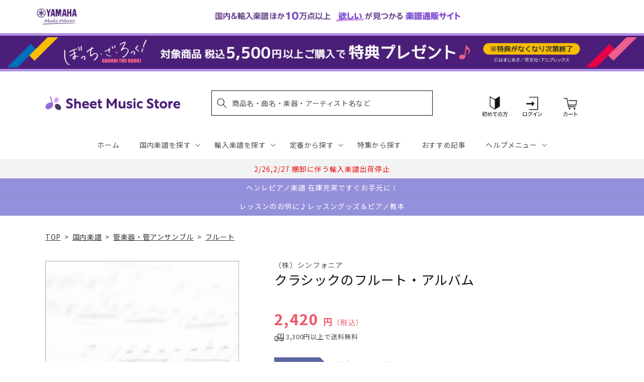

--- FILE ---
content_type: application/javascript; charset=utf-8
request_url: https://recommendations.loopclub.io/v2/storefront/template/?product_id=6895799926835&theme_id=124802433075&page=sheetmusic.jp.yamaha.com%2Fproducts%2F9784883955060&r_type=product&r_id=6895799926835&page_type=product_page&currency=JPY&shop=yamahasms.myshopify.com&user_id=1769062873-50911526-df20-481b-bdff-7a047a776f93&locale=ja&screen=desktop&qs=%7B%7D&client_id=40912631-338e-4335-b893-7d694eb99efc&cbt=true&cbs=true&market=2150793267&callback=jsonp_callback_74376
body_size: 8983
content:
jsonp_callback_74376({"visit_id":"1769062878-b97d1421-41ee-4228-9e3b-24579ef49079","widgets":[{"id":218812,"page_id":129788,"widget_serve_id":"e866f8ad-0c2f-4dda-bf07-07b749a30307","type":"similar_products","max_content":20,"min_content":1,"enabled":true,"location":"shopify-section-product-recommendations","title":"この商品に関連する商品","css":"/* ここから、追加CSS */li.rktheme-carousel-slide.glide__slide{    text-size-adjust: 100%;    -webkit-text-size-adjust: 100%;}.rktheme-carousel-arrows button {    display: block !important;}.rktheme-product-title {    margin-top: 0.5rem;    margin-bottom: 1.3rem;    font-weight: 400;    width: 100%;}a.rktheme-product-title {    text-decoration: none;    overflow: hidden;    display: -webkit-box;    -webkit-box-orient: vertical;    -webkit-line-clamp: 3;}a:hover.rktheme-product-title {    text-decoration: none;}a:hover.rktheme-bundle-product-title {    text-decoration: none;   opacity: 0.6 ;}.rktheme-product-price-wrap {    margin-bottom: 10px;    font-weight: 500;    width: 100%;    white-space: nowrap;}.rktheme-product-details {  position: relative;}.rktheme-product-title:after {  content: \"\";  position: absolute;  top: 0;  right: 0;  bottom: 0;  left: 0;  width: 100%;  height: 100%;  z-index: 1;}.rktheme-bundle-add-to-cart {    width: 100%;    color: #fff;    border: none;    border-radius: 0;     padding: 0.25em 3.0em!important;    font-weight: 400;    font-size: 0.95em!important;    line-height: 2.5em!important;    transition: opacity .15s ease-in-out;    opacity: 0.96;}.rktheme-bundle-product-title[data-current-product=true] {    font-weight: 400;    color: #121212;    text-decoration: none;    pointer-events: none;}.rktheme-bundle-product-title {    width: auto;    text-decoration: none;    background-color: transparent;    color: #121212;    -ms-flex-negative: 0;    flex-shrink: 0;    max-width: 720px;    white-space: nowrap;    text-overflow: ellipsis;    overflow: hidden;    line-height: 1.4!important;}.rktheme-bundle-total-price-amounts {    font-weight: 400;    font-size: 1.7rem;}.rktheme-bundle-total-price-info {    margin-bottom: 10px;}/* ここまで、追加CSS */[data-rk-widget-id='218812'] .rktheme-addtocart-select-arrow::after {    border-top-color: #fff;  }  [data-rk-widget-id='218812'] .rktheme-bundle-add-to-cart {    background-color: var(--add-cart-button-color);    color: #fff;  }  [data-rk-widget-id='218812'] .rktheme-bundle-add-to-cart:hover {    background-color: var(--add-cart-button-color);  }  [data-rk-widget-id='218812'] .rktheme-bundle-total-price-amounts {    color: #121212;  }  [data-rk-widget-id='218812'] .rktheme-bundle-product-item-prices {    color: #121212;  }  [data-rk-widget-id='218812'] .rktheme-widget-title {    font-size: 24px;  }  [data-rk-widget-id='218812'] .rktheme-bundle-title {    font-size: 24px;  }        [data-rk-widget-id='218812'] .rktheme-product-image {    object-fit: contain;  }          [data-rk-widget-id='218812'] .rktheme-widget-title {    text-align:left;  }                  [data-rk-widget-id='218812'] .rktheme-widget-container[data-ui-mode=desktop] .rktheme-bundle-image,  [data-rk-widget-id='218812'] .rktheme-widget-container[data-ui-mode=mobile] .rktheme-bundle-image {    position: absolute;    top: 0;    left: 0;    right: 0;    bottom: 0;    height: 100%;    width: 100%;    max-height: unset;            object-fit: contain      }        /* 課題3 追加CSS */  .glide__slide {    border: 1px solid #eee;    padding: 1rem 1rem 1.2rem;  }  .rktheme-product-image-wrap {    margin: 0 2rem 1rem;  }  .rktheme-carousel-arrow {    cursor: pointer;    width: 3.2rem !important;    height: 5.4rem !important;    padding: 0 !important;    display: grid;    place-items: center;    top: 45% !important;    transform: translateY(-50%);  }  .rktheme-carousel-arrow svg {    width: 1rem !important;    height: 1rem !important;  }  .rktheme-carousel-arrow.glide__arrow--left[data-style=rectangle] {    border-radius: 0 5px 5px 0;  }  .rktheme-carousel-arrow.glide__arrow--right[data-style=rectangle] {    border-radius: 5px 0 0 5px;  }  .rktheme-product-image-wrap {    padding-top: 120% !important;  }  .rktheme-product-title {    margin-bottom: 4px;  }  .rktheme-product-card:hover .rktheme-product-image--primary {    opacity: 0.7 ;  }  .rktheme-product-image-wrap:hover .rktheme-product-image--primary {    opacity: 0.7 ;  }  .rktheme-product-vendor {    letter-spacing: 0.03em;  }@media screen and (max-width: 749px) {  h3.rktheme-widget-title {    font-size: 20px !important;}  .rktheme-carousel-arrow {    display: none !important;    font-size: 15px;  }  .rktheme-product-card:hover .rktheme-product-image--primary{    opacity: 1;  }  .rktheme-product-image-wrap:hover .rktheme-product-image--primary {    opacity: 1;  }  a:hover.rktheme-product-title{    opacity: 1;  }  a:hover.rktheme-product-title {    text-decoration: none;  }  a:hover.rktheme-bundle-product-title {    text-decoration: none;  }  .rktheme-product-card:hover .rktheme-product-image--primary {    transform: none;  }  .rktheme-product-image-wrap[data-hover-mode=zoom]:hover .rktheme-product-image--primary {    transform: none;  }    .glide__slide {    border: 1px solid #eee;    padding: 1rem;  }}","layout":"carousel","cart_button_text":"Add to Cart","page_type":"product_page","desktop_per_view":4,"mobile_per_view":2,"carousel_control":"arrow","position_enabled":true,"position":2,"enable_cart_button":false,"cart_button_template":null,"extra":{},"enable_popup":false,"popup_config":{},"show_discount_label":false,"allow_out_of_stock":true,"tablet_per_view":3,"discount_config":{"enabled":null,"type":null,"value":null,"widget_message":null,"cart_message":null,"version":1,"apply_discount_only_to_rec":false},"cart_properties":{},"template":"<section class='rktheme-widget-container' data-layout='carousel'>    <h3 class='rktheme-widget-title'><span>この商品に関連する商品</span></h3>    <div class='rktheme-carousel-wrap'>      <div class='rktheme-carousel-container glide'>        <div class=\"rktheme-carousel-track glide__track\" data-glide-el=\"track\">          <ul class=\"rktheme-carousel-slides glide__slides\">                                                                                                                <li class='rktheme-carousel-slide glide__slide'>                  <div class='rktheme-product-card rktheme-grid-product' data-rk-product-id='7759529345075'>                    <a href='/products/4511005136411' class='rktheme-product-image-wrap' data-rk-track-type='clicked' data-rk-track-prevent-default='true'>                        <img class='rktheme-product-image  rktheme-product-image--primary' loading=\"lazy\" data-sizes=\"auto\" src=\"https://cdn.shopify.com/s/files/1/0553/1566/0851/files/4511005136411_935d0ea7-b920-4d9f-a9d2-66dab273a571_600x.jpg?v=1769059610\" data-src=\"https://cdn.shopify.com/s/files/1/0553/1566/0851/files/4511005136411_935d0ea7-b920-4d9f-a9d2-66dab273a571_600x.jpg?v=1769059610\" data-srcset=\"https://cdn.shopify.com/s/files/1/0553/1566/0851/files/4511005136411_935d0ea7-b920-4d9f-a9d2-66dab273a571_180x.jpg?v=1769059610 180w 248h, https://cdn.shopify.com/s/files/1/0553/1566/0851/files/4511005136411_935d0ea7-b920-4d9f-a9d2-66dab273a571_360x.jpg?v=1769059610 360w 496h, https://cdn.shopify.com/s/files/1/0553/1566/0851/files/4511005136411_935d0ea7-b920-4d9f-a9d2-66dab273a571.jpg?v=1769059610 414w 571h\" alt='フレンチホルンの奏法' />                      <div class='rktheme-discount-label' data-compare-price=\"None\" data-price=\"1980.0\" data-label=\"{percent} off\"></div>                      <div class='rktheme-added-to-cart-tooltip'>Added to cart!</div>                    </a>                    <div class='rktheme-product-details'>                      <a class='rktheme-product-title' href='/products/4511005136411' data-rk-track-type='clicked' data-rk-track-prevent-default='true'>                          フレンチホルンの奏法                      </a>                        <div class='rktheme-product-vendor rktheme-product-vendor--above-title'>（株）全音楽譜出版社</div>                        <div class='rktheme-product-vendor rktheme-product-vendor--below-title'>（株）全音楽譜出版社</div>                      <div class='rktheme-product-price-wrap' data-compare-price='False'>                          <span class='rktheme-product-price rktheme-product-price--original'>                            <span class='money'>1,980 円（税込）</span>                          </span>                      </div>                      <div class='rktheme-addtocart-container'>                          <button type='button' class='rktheme-addtocart-button' data-rk-variant-id='43928823693363'>カートに入れる</button>                      </div>                    </div>                  </div>              </li>                                                                                                                <li class='rktheme-carousel-slide glide__slide'>                  <div class='rktheme-product-card rktheme-grid-product' data-rk-product-id='7759529246771'>                    <a href='/products/4511005131713' class='rktheme-product-image-wrap' data-rk-track-type='clicked' data-rk-track-prevent-default='true'>                        <img class='rktheme-product-image  rktheme-product-image--primary' loading=\"lazy\" data-sizes=\"auto\" src=\"https://cdn.shopify.com/s/files/1/0553/1566/0851/files/4511005131713_e25f3e2c-c9cf-40d6-b94e-1473f84a7dcf_600x.jpg?v=1769059610\" data-src=\"https://cdn.shopify.com/s/files/1/0553/1566/0851/files/4511005131713_e25f3e2c-c9cf-40d6-b94e-1473f84a7dcf_600x.jpg?v=1769059610\" data-srcset=\"https://cdn.shopify.com/s/files/1/0553/1566/0851/files/4511005131713_e25f3e2c-c9cf-40d6-b94e-1473f84a7dcf_180x.jpg?v=1769059610 180w 242h, https://cdn.shopify.com/s/files/1/0553/1566/0851/files/4511005131713_e25f3e2c-c9cf-40d6-b94e-1473f84a7dcf_360x.jpg?v=1769059610 360w 485h, https://cdn.shopify.com/s/files/1/0553/1566/0851/files/4511005131713_e25f3e2c-c9cf-40d6-b94e-1473f84a7dcf.jpg?v=1769059610 445w 600h\" alt='ＩＳＲ（Ｉｎｔｅｒｎａｔｉｏｎａｌ　Ｓｔａｎｄａｒｄ　Ｒｅｐｅｒｔｏｉｒｅｓ）　ｆｏｒ　Ｔｒｕｍｐｅｔ　ＩＳＲ　フンメル：トランペット協奏曲変ホ長調' />                      <div class='rktheme-discount-label' data-compare-price=\"None\" data-price=\"2200.0\" data-label=\"{percent} off\"></div>                      <div class='rktheme-added-to-cart-tooltip'>Added to cart!</div>                    </a>                    <div class='rktheme-product-details'>                      <a class='rktheme-product-title' href='/products/4511005131713' data-rk-track-type='clicked' data-rk-track-prevent-default='true'>                          ＩＳＲ（Ｉｎｔｅｒｎａｔｉｏｎａｌ　Ｓｔａｎｄａｒｄ　Ｒｅｐｅｒｔｏｉｒｅｓ）　ｆｏｒ　Ｔｒｕｍｐｅｔ　ＩＳＲ　フンメル：トランペット協奏曲変ホ長調                      </a>                        <div class='rktheme-product-vendor rktheme-product-vendor--above-title'>（株）全音楽譜出版社</div>                        <div class='rktheme-product-vendor rktheme-product-vendor--below-title'>（株）全音楽譜出版社</div>                      <div class='rktheme-product-price-wrap' data-compare-price='False'>                          <span class='rktheme-product-price rktheme-product-price--original'>                            <span class='money'>2,200 円（税込）</span>                          </span>                      </div>                      <div class='rktheme-addtocart-container'>                          <button type='button' class='rktheme-addtocart-button' data-rk-variant-id='43928823595059'>カートに入れる</button>                      </div>                    </div>                  </div>              </li>                                                                                                                <li class='rktheme-carousel-slide glide__slide'>                  <div class='rktheme-product-card rktheme-grid-product' data-rk-product-id='6895776923699'>                    <a href='/products/4560318472044' class='rktheme-product-image-wrap' data-rk-track-type='clicked' data-rk-track-prevent-default='true'>                        <img class='rktheme-product-image  rktheme-product-image--primary' loading=\"lazy\" data-sizes=\"auto\" src=\"https://cdn.shopify.com/s/files/1/0553/1566/0851/products/4560318472044_600x.png?v=1677747976\" data-src=\"https://cdn.shopify.com/s/files/1/0553/1566/0851/products/4560318472044_600x.png?v=1677747976\" data-srcset=\"https://cdn.shopify.com/s/files/1/0553/1566/0851/products/4560318472044_180x.png?v=1677747976 180w 254h, https://cdn.shopify.com/s/files/1/0553/1566/0851/products/4560318472044_360x.png?v=1677747976 360w 509h, https://cdn.shopify.com/s/files/1/0553/1566/0851/products/4560318472044.png?v=1677747976 424w 600h\" alt='サクソフォンアンサンブル楽譜　狂詩曲スペイン（６Ｓａｘ．＋Ｐｆ）' />                      <div class='rktheme-discount-label' data-compare-price=\"None\" data-price=\"11000.0\" data-label=\"{percent} off\"></div>                      <div class='rktheme-added-to-cart-tooltip'>Added to cart!</div>                    </a>                    <div class='rktheme-product-details'>                      <a class='rktheme-product-title' href='/products/4560318472044' data-rk-track-type='clicked' data-rk-track-prevent-default='true'>                          サクソフォンアンサンブル楽譜　狂詩曲スペイン（６Ｓａｘ．＋Ｐｆ）                      </a>                        <div class='rktheme-product-vendor rktheme-product-vendor--above-title'>フォスターミュージック</div>                        <div class='rktheme-product-vendor rktheme-product-vendor--below-title'>フォスターミュージック</div>                      <div class='rktheme-product-price-wrap' data-compare-price='False'>                          <span class='rktheme-product-price rktheme-product-price--original'>                            <span class='money'>11,000 円（税込）</span>                          </span>                      </div>                      <div class='rktheme-addtocart-container'>                          <button type='button' class='rktheme-addtocart-button' data-rk-variant-id='41222588203059'>カートに入れる</button>                      </div>                    </div>                  </div>              </li>                                                                                                                <li class='rktheme-carousel-slide glide__slide'>                  <div class='rktheme-product-card rktheme-grid-product' data-rk-product-id='6895552299059'>                    <a href='/products/4958537115086' class='rktheme-product-image-wrap' data-rk-track-type='clicked' data-rk-track-prevent-default='true'>                        <img class='rktheme-product-image  rktheme-product-image--primary' loading=\"lazy\" data-sizes=\"auto\" src=\"https://cdn.shopify.com/s/files/1/0553/1566/0851/products/4958537115086_600x.jpg?v=1677578010\" data-src=\"https://cdn.shopify.com/s/files/1/0553/1566/0851/products/4958537115086_600x.jpg?v=1677578010\" data-srcset=\"https://cdn.shopify.com/s/files/1/0553/1566/0851/products/4958537115086_180x.jpg?v=1677578010 180w 235h, https://cdn.shopify.com/s/files/1/0553/1566/0851/products/4958537115086_360x.jpg?v=1677578010 360w 470h, https://cdn.shopify.com/s/files/1/0553/1566/0851/products/4958537115086.jpg?v=1677578010 459w 600h\" alt='テナー・サックスのしらべ【新装版】' />                      <div class='rktheme-discount-label' data-compare-price=\"None\" data-price=\"2750.0\" data-label=\"{percent} off\"></div>                      <div class='rktheme-added-to-cart-tooltip'>Added to cart!</div>                    </a>                    <div class='rktheme-product-details'>                      <a class='rktheme-product-title' href='/products/4958537115086' data-rk-track-type='clicked' data-rk-track-prevent-default='true'>                          テナー・サックスのしらべ【新装版】                      </a>                        <div class='rktheme-product-vendor rktheme-product-vendor--above-title'>㈱リットーミュージック</div>                        <div class='rktheme-product-vendor rktheme-product-vendor--below-title'>㈱リットーミュージック</div>                      <div class='rktheme-product-price-wrap' data-compare-price='False'>                          <span class='rktheme-product-price rktheme-product-price--original'>                            <span class='money'>2,750 円（税込）</span>                          </span>                      </div>                      <div class='rktheme-addtocart-container'>                          <button type='button' class='rktheme-addtocart-button' data-rk-variant-id='41222352633907'>カートに入れる</button>                      </div>                    </div>                  </div>              </li>                                                                                                                <li class='rktheme-carousel-slide glide__slide'>                  <div class='rktheme-product-card rktheme-grid-product' data-rk-product-id='6895865462835'>                    <a href='/products/4542701003288' class='rktheme-product-image-wrap' data-rk-track-type='clicked' data-rk-track-prevent-default='true'>                        <img class='rktheme-product-image  rktheme-product-image--primary' loading=\"lazy\" data-sizes=\"auto\" src=\"https://cdn.shopify.com/s/files/1/0553/1566/0851/products/4542701003288_600x.jpg?v=1677580126\" data-src=\"https://cdn.shopify.com/s/files/1/0553/1566/0851/products/4542701003288_600x.jpg?v=1677580126\" data-srcset=\"https://cdn.shopify.com/s/files/1/0553/1566/0851/products/4542701003288_180x.jpg?v=1677580126 180w 257h, https://cdn.shopify.com/s/files/1/0553/1566/0851/products/4542701003288_360x.jpg?v=1677580126 360w 514h, https://cdn.shopify.com/s/files/1/0553/1566/0851/products/4542701003288.jpg?v=1677580126 420w 600h\" alt='侍ブラスシリーズ　五拍子の踊り（ＱＵＩＮＴＵＰＬＥ　ＤＡＮＣＥ）　金管八重奏' />                      <div class='rktheme-discount-label' data-compare-price=\"None\" data-price=\"3520.0\" data-label=\"{percent} off\"></div>                      <div class='rktheme-added-to-cart-tooltip'>Added to cart!</div>                    </a>                    <div class='rktheme-product-details'>                      <a class='rktheme-product-title' href='/products/4542701003288' data-rk-track-type='clicked' data-rk-track-prevent-default='true'>                          侍ブラスシリーズ　五拍子の踊り（ＱＵＩＮＴＵＰＬＥ　ＤＡＮＣＥ）　金管八重奏                      </a>                        <div class='rktheme-product-vendor rktheme-product-vendor--above-title'>㈱スーパーキッズ</div>                        <div class='rktheme-product-vendor rktheme-product-vendor--below-title'>㈱スーパーキッズ</div>                      <div class='rktheme-product-price-wrap' data-compare-price='False'>                          <span class='rktheme-product-price rktheme-product-price--original'>                            <span class='money'>3,520 円（税込）</span>                          </span>                      </div>                      <div class='rktheme-addtocart-container'>                          <button type='button' class='rktheme-addtocart-button' data-rk-variant-id='41222687916083'>カートに入れる</button>                      </div>                    </div>                  </div>              </li>                                                                                                                <li class='rktheme-carousel-slide glide__slide'>                  <div class='rktheme-product-card rktheme-grid-product' data-rk-product-id='6895880339507'>                    <a href='/products/4589543711162' class='rktheme-product-image-wrap' data-rk-track-type='clicked' data-rk-track-prevent-default='true'>                        <img class='rktheme-product-image  rktheme-product-image--primary' loading=\"lazy\" data-sizes=\"auto\" src=\"https://cdn.shopify.com/s/files/1/0553/1566/0851/files/no_image_240131_a829a17a-83ca-41b0-a631-a59608700c29_600x.jpg?v=1712625088\" data-src=\"https://cdn.shopify.com/s/files/1/0553/1566/0851/files/no_image_240131_a829a17a-83ca-41b0-a631-a59608700c29_600x.jpg?v=1712625088\" data-srcset=\"https://cdn.shopify.com/s/files/1/0553/1566/0851/files/no_image_240131_a829a17a-83ca-41b0-a631-a59608700c29_180x.jpg?v=1712625088 180w 236h, https://cdn.shopify.com/s/files/1/0553/1566/0851/files/no_image_240131_a829a17a-83ca-41b0-a631-a59608700c29_360x.jpg?v=1712625088 360w 473h, https://cdn.shopify.com/s/files/1/0553/1566/0851/files/no_image_240131_a829a17a-83ca-41b0-a631-a59608700c29_540x.jpg?v=1712625088 540w 710h, https://cdn.shopify.com/s/files/1/0553/1566/0851/files/no_image_240131_a829a17a-83ca-41b0-a631-a59608700c29_720x.jpg?v=1712625088 720w 947h, https://cdn.shopify.com/s/files/1/0553/1566/0851/files/no_image_240131_a829a17a-83ca-41b0-a631-a59608700c29_900x.jpg?v=1712625088 900w 1184h, https://cdn.shopify.com/s/files/1/0553/1566/0851/files/no_image_240131_a829a17a-83ca-41b0-a631-a59608700c29.jpg?v=1712625088 912w 1200h\" alt='酒井格　カタツムリのティーパーティー　ホルン８重奏' />                      <div class='rktheme-discount-label' data-compare-price=\"None\" data-price=\"4730.0\" data-label=\"{percent} off\"></div>                      <div class='rktheme-added-to-cart-tooltip'>Added to cart!</div>                    </a>                    <div class='rktheme-product-details'>                      <a class='rktheme-product-title' href='/products/4589543711162' data-rk-track-type='clicked' data-rk-track-prevent-default='true'>                          酒井格　カタツムリのティーパーティー　ホルン８重奏                      </a>                        <div class='rktheme-product-vendor rktheme-product-vendor--above-title'>風の音ミュージックパブリッシング合同会</div>                        <div class='rktheme-product-vendor rktheme-product-vendor--below-title'>風の音ミュージックパブリッシング合同会</div>                      <div class='rktheme-product-price-wrap' data-compare-price='False'>                          <span class='rktheme-product-price rktheme-product-price--original'>                            <span class='money'>4,730 円（税込）</span>                          </span>                      </div>                      <div class='rktheme-addtocart-container'>                          <button type='button' class='rktheme-addtocart-button' data-rk-variant-id='41222703185971'>カートに入れる</button>                      </div>                    </div>                  </div>              </li>                                                                                                                <li class='rktheme-carousel-slide glide__slide'>                  <div class='rktheme-product-card rktheme-grid-product' data-rk-product-id='7759528820787'>                    <a href='/products/4533332670147' class='rktheme-product-image-wrap' data-rk-track-type='clicked' data-rk-track-prevent-default='true'>                        <img class='rktheme-product-image  rktheme-product-image--primary' loading=\"lazy\" data-sizes=\"auto\" src=\"https://cdn.shopify.com/s/files/1/0553/1566/0851/files/4533332670147_609c1b42-c2ba-47dd-a268-4f53fb6be391_600x.jpg?v=1769059610\" data-src=\"https://cdn.shopify.com/s/files/1/0553/1566/0851/files/4533332670147_609c1b42-c2ba-47dd-a268-4f53fb6be391_600x.jpg?v=1769059610\" data-srcset=\"https://cdn.shopify.com/s/files/1/0553/1566/0851/files/4533332670147_609c1b42-c2ba-47dd-a268-4f53fb6be391_180x.jpg?v=1769059610 180w 255h, https://cdn.shopify.com/s/files/1/0553/1566/0851/files/4533332670147_609c1b42-c2ba-47dd-a268-4f53fb6be391_360x.jpg?v=1769059610 360w 510h, https://cdn.shopify.com/s/files/1/0553/1566/0851/files/4533332670147_609c1b42-c2ba-47dd-a268-4f53fb6be391.jpg?v=1769059610 423w 600h\" alt='ＳＨＷ１２１　みんなの鍵盤ハーモニカ（ドレミ階名付き）　山のポルカ【ドレミ階名付き】' />                      <div class='rktheme-discount-label' data-compare-price=\"None\" data-price=\"2090.0\" data-label=\"{percent} off\"></div>                      <div class='rktheme-added-to-cart-tooltip'>Added to cart!</div>                    </a>                    <div class='rktheme-product-details'>                      <a class='rktheme-product-title' href='/products/4533332670147' data-rk-track-type='clicked' data-rk-track-prevent-default='true'>                          ＳＨＷ１２１　みんなの鍵盤ハーモニカ（ドレミ階名付き）　山のポルカ【ドレミ階名付き】                      </a>                        <div class='rktheme-product-vendor rktheme-product-vendor--above-title'>（株）ミュージックエイト</div>                        <div class='rktheme-product-vendor rktheme-product-vendor--below-title'>（株）ミュージックエイト</div>                      <div class='rktheme-product-price-wrap' data-compare-price='False'>                          <span class='rktheme-product-price rktheme-product-price--original'>                            <span class='money'>2,090 円（税込）</span>                          </span>                      </div>                      <div class='rktheme-addtocart-container'>                          <button type='button' class='rktheme-addtocart-button' data-rk-variant-id='43928823070771'>カートに入れる</button>                      </div>                    </div>                  </div>              </li>                                                                                                                <li class='rktheme-carousel-slide glide__slide'>                  <div class='rktheme-product-card rktheme-grid-product' data-rk-product-id='7758691369011'>                    <a href='/products/4947817310747' class='rktheme-product-image-wrap' data-rk-track-type='clicked' data-rk-track-prevent-default='true'>                        <img class='rktheme-product-image  rktheme-product-image--primary' loading=\"lazy\" data-sizes=\"auto\" src=\"https://cdn.shopify.com/s/files/1/0553/1566/0851/files/4947817310747_600x.jpg?v=1768889453\" data-src=\"https://cdn.shopify.com/s/files/1/0553/1566/0851/files/4947817310747_600x.jpg?v=1768889453\" data-srcset=\"https://cdn.shopify.com/s/files/1/0553/1566/0851/files/4947817310747_180x.jpg?v=1768889453 180w 240h, https://cdn.shopify.com/s/files/1/0553/1566/0851/files/4947817310747_360x.jpg?v=1768889453 360w 480h, https://cdn.shopify.com/s/files/1/0553/1566/0851/files/4947817310747_540x.jpg?v=1768889453 540w 720h, https://cdn.shopify.com/s/files/1/0553/1566/0851/files/4947817310747_720x.jpg?v=1768889453 720w 961h, https://cdn.shopify.com/s/files/1/0553/1566/0851/files/4947817310747_900x.jpg?v=1768889453 900w 1201h, https://cdn.shopify.com/s/files/1/0553/1566/0851/files/4947817310747.jpg?v=1768889453 959w 1280h\" alt='吹きたい曲がきっとある ハーモニカ名曲集＜クロマチック&amp;複音兼用＞' />                      <div class='rktheme-discount-label' data-compare-price=\"None\" data-price=\"2970.0\" data-label=\"{percent} off\"></div>                      <div class='rktheme-added-to-cart-tooltip'>Added to cart!</div>                    </a>                    <div class='rktheme-product-details'>                      <a class='rktheme-product-title' href='/products/4947817310747' data-rk-track-type='clicked' data-rk-track-prevent-default='true'>                          吹きたい曲がきっとある ハーモニカ名曲集＜クロマチック&複音兼用＞                      </a>                        <div class='rktheme-product-vendor rktheme-product-vendor--above-title'>ヤマハミュージックエンタテインメントホールディングス</div>                        <div class='rktheme-product-vendor rktheme-product-vendor--below-title'>ヤマハミュージックエンタテインメントホールディングス</div>                      <div class='rktheme-product-price-wrap' data-compare-price='False'>                          <span class='rktheme-product-price rktheme-product-price--original'>                            <span class='money'>2,970 円（税込）</span>                          </span>                      </div>                      <div class='rktheme-addtocart-container'>                          <button type='button' class='rktheme-addtocart-button' data-rk-variant-id='43923465306163'>カートに入れる</button>                      </div>                    </div>                  </div>              </li>                                                                                                                <li class='rktheme-carousel-slide glide__slide'>                  <div class='rktheme-product-card rktheme-grid-product' data-rk-product-id='6895661547571'>                    <a href='/products/4995751823564' class='rktheme-product-image-wrap' data-rk-track-type='clicked' data-rk-track-prevent-default='true'>                        <img class='rktheme-product-image  rktheme-product-image--primary' loading=\"lazy\" data-sizes=\"auto\" src=\"https://cdn.shopify.com/s/files/1/0553/1566/0851/products/4995751823564_600x.jpg?v=1677745612\" data-src=\"https://cdn.shopify.com/s/files/1/0553/1566/0851/products/4995751823564_600x.jpg?v=1677745612\" data-srcset=\"https://cdn.shopify.com/s/files/1/0553/1566/0851/products/4995751823564_180x.jpg?v=1677745612 180w 254h, https://cdn.shopify.com/s/files/1/0553/1566/0851/products/4995751823564.jpg?v=1677745612 354w 500h\" alt='伊藤康英　トロンボーン・ソナタ' />                      <div class='rktheme-discount-label' data-compare-price=\"None\" data-price=\"4400.0\" data-label=\"{percent} off\"></div>                      <div class='rktheme-added-to-cart-tooltip'>Added to cart!</div>                    </a>                    <div class='rktheme-product-details'>                      <a class='rktheme-product-title' href='/products/4995751823564' data-rk-track-type='clicked' data-rk-track-prevent-default='true'>                          伊藤康英　トロンボーン・ソナタ                      </a>                        <div class='rktheme-product-vendor rktheme-product-vendor--above-title'>イトーミュージック（ブレーン）</div>                        <div class='rktheme-product-vendor rktheme-product-vendor--below-title'>イトーミュージック（ブレーン）</div>                      <div class='rktheme-product-price-wrap' data-compare-price='False'>                          <span class='rktheme-product-price rktheme-product-price--original'>                            <span class='money'>4,400 円（税込）</span>                          </span>                      </div>                      <div class='rktheme-addtocart-container'>                          <button type='button' class='rktheme-addtocart-button' data-rk-variant-id='41222466404403'>カートに入れる</button>                      </div>                    </div>                  </div>              </li>                                                                                                                <li class='rktheme-carousel-slide glide__slide'>                  <div class='rktheme-product-card rktheme-grid-product' data-rk-product-id='7758683340851'>                    <a href='/products/4571453887280' class='rktheme-product-image-wrap' data-rk-track-type='clicked' data-rk-track-prevent-default='true'>                        <img class='rktheme-product-image  rktheme-product-image--primary' loading=\"lazy\" data-sizes=\"auto\" src=\"https://cdn.shopify.com/s/files/1/0553/1566/0851/files/4571453887280_28334024-b09c-4ef9-addf-3121b036f744_600x.jpg?v=1768886829\" data-src=\"https://cdn.shopify.com/s/files/1/0553/1566/0851/files/4571453887280_28334024-b09c-4ef9-addf-3121b036f744_600x.jpg?v=1768886829\" data-srcset=\"https://cdn.shopify.com/s/files/1/0553/1566/0851/files/4571453887280_28334024-b09c-4ef9-addf-3121b036f744_180x.jpg?v=1768886829 180w 254h, https://cdn.shopify.com/s/files/1/0553/1566/0851/files/4571453887280_28334024-b09c-4ef9-addf-3121b036f744_360x.jpg?v=1768886829 360w 508h, https://cdn.shopify.com/s/files/1/0553/1566/0851/files/4571453887280_28334024-b09c-4ef9-addf-3121b036f744.jpg?v=1768886829 425w 600h\" alt='ＳＯＬ２２５１　夢はひそかに（ディズニー映画「シンデレラ」より）【サックス（Ｂｂ、Ｅｂ）】' />                      <div class='rktheme-discount-label' data-compare-price=\"None\" data-price=\"2640.0\" data-label=\"{percent} off\"></div>                      <div class='rktheme-added-to-cart-tooltip'>Added to cart!</div>                    </a>                    <div class='rktheme-product-details'>                      <a class='rktheme-product-title' href='/products/4571453887280' data-rk-track-type='clicked' data-rk-track-prevent-default='true'>                          ＳＯＬ２２５１　夢はひそかに（ディズニー映画「シンデレラ」より）【サックス（Ｂｂ、Ｅｂ）】                      </a>                        <div class='rktheme-product-vendor rktheme-product-vendor--above-title'>ロケットミュージック</div>                        <div class='rktheme-product-vendor rktheme-product-vendor--below-title'>ロケットミュージック</div>                      <div class='rktheme-product-price-wrap' data-compare-price='False'>                          <span class='rktheme-product-price rktheme-product-price--original'>                            <span class='money'>2,640 円（税込）</span>                          </span>                      </div>                      <div class='rktheme-addtocart-container'>                          <button type='button' class='rktheme-addtocart-button' data-rk-variant-id='43923456458803'>カートに入れる</button>                      </div>                    </div>                  </div>              </li>                                                                                                                <li class='rktheme-carousel-slide glide__slide'>                  <div class='rktheme-product-card rktheme-grid-product' data-rk-product-id='7758683406387'>                    <a href='/products/4511005134172' class='rktheme-product-image-wrap' data-rk-track-type='clicked' data-rk-track-prevent-default='true'>                        <img class='rktheme-product-image  rktheme-product-image--primary' loading=\"lazy\" data-sizes=\"auto\" src=\"https://cdn.shopify.com/s/files/1/0553/1566/0851/files/4511005134172_cdb640d9-4846-4c83-883b-b8a8e82582ce_600x.jpg?v=1768886829\" data-src=\"https://cdn.shopify.com/s/files/1/0553/1566/0851/files/4511005134172_cdb640d9-4846-4c83-883b-b8a8e82582ce_600x.jpg?v=1768886829\" data-srcset=\"https://cdn.shopify.com/s/files/1/0553/1566/0851/files/4511005134172_cdb640d9-4846-4c83-883b-b8a8e82582ce_180x.jpg?v=1768886829 180w 253h, https://cdn.shopify.com/s/files/1/0553/1566/0851/files/4511005134172_cdb640d9-4846-4c83-883b-b8a8e82582ce_360x.jpg?v=1768886829 360w 507h, https://cdn.shopify.com/s/files/1/0553/1566/0851/files/4511005134172_cdb640d9-4846-4c83-883b-b8a8e82582ce.jpg?v=1768886829 414w 584h\" alt='西村　朗　氷蜜　独奏フルートのための' />                      <div class='rktheme-discount-label' data-compare-price=\"None\" data-price=\"1760.0\" data-label=\"{percent} off\"></div>                      <div class='rktheme-added-to-cart-tooltip'>Added to cart!</div>                    </a>                    <div class='rktheme-product-details'>                      <a class='rktheme-product-title' href='/products/4511005134172' data-rk-track-type='clicked' data-rk-track-prevent-default='true'>                          西村　朗　氷蜜　独奏フルートのための                      </a>                        <div class='rktheme-product-vendor rktheme-product-vendor--above-title'>（株）全音楽譜出版社</div>                        <div class='rktheme-product-vendor rktheme-product-vendor--below-title'>（株）全音楽譜出版社</div>                      <div class='rktheme-product-price-wrap' data-compare-price='False'>                          <span class='rktheme-product-price rktheme-product-price--original'>                            <span class='money'>1,760 円（税込）</span>                          </span>                      </div>                      <div class='rktheme-addtocart-container'>                          <button type='button' class='rktheme-addtocart-button' data-rk-variant-id='43923456524339'>カートに入れる</button>                      </div>                    </div>                  </div>              </li>                                                                                                                <li class='rktheme-carousel-slide glide__slide'>                  <div class='rktheme-product-card rktheme-grid-product' data-rk-product-id='7756058492979'>                    <a href='/products/4560129406016' class='rktheme-product-image-wrap' data-rk-track-type='clicked' data-rk-track-prevent-default='true'>                        <img class='rktheme-product-image  rktheme-product-image--primary' loading=\"lazy\" data-sizes=\"auto\" src=\"https://cdn.shopify.com/s/files/1/0553/1566/0851/files/4560129406016_48ccd6fd-cf03-4f5a-bae8-4d7d991012b7_600x.jpg?v=1768800873\" data-src=\"https://cdn.shopify.com/s/files/1/0553/1566/0851/files/4560129406016_48ccd6fd-cf03-4f5a-bae8-4d7d991012b7_600x.jpg?v=1768800873\" data-srcset=\"https://cdn.shopify.com/s/files/1/0553/1566/0851/files/4560129406016_48ccd6fd-cf03-4f5a-bae8-4d7d991012b7_180x.jpg?v=1768800873 180w 247h, https://cdn.shopify.com/s/files/1/0553/1566/0851/files/4560129406016_48ccd6fd-cf03-4f5a-bae8-4d7d991012b7_360x.jpg?v=1768800873 360w 495h, https://cdn.shopify.com/s/files/1/0553/1566/0851/files/4560129406016_48ccd6fd-cf03-4f5a-bae8-4d7d991012b7.jpg?v=1768800873 436w 600h\" alt='（１４０）ドップラー外曲　アンダンテとロンド' />                      <div class='rktheme-discount-label' data-compare-price=\"None\" data-price=\"1760.0\" data-label=\"{percent} off\"></div>                      <div class='rktheme-added-to-cart-tooltip'>Added to cart!</div>                    </a>                    <div class='rktheme-product-details'>                      <a class='rktheme-product-title' href='/products/4560129406016' data-rk-track-type='clicked' data-rk-track-prevent-default='true'>                          （１４０）ドップラー外曲　アンダンテとロンド                      </a>                        <div class='rktheme-product-vendor rktheme-product-vendor--above-title'>日本フルートクラブ出版</div>                        <div class='rktheme-product-vendor rktheme-product-vendor--below-title'>日本フルートクラブ出版</div>                      <div class='rktheme-product-price-wrap' data-compare-price='False'>                          <span class='rktheme-product-price rktheme-product-price--original'>                            <span class='money'>1,760 円（税込）</span>                          </span>                      </div>                      <div class='rktheme-addtocart-container'>                          <button type='button' class='rktheme-addtocart-button' data-rk-variant-id='43919062761523'>カートに入れる</button>                      </div>                    </div>                  </div>              </li>                                                                                                                <li class='rktheme-carousel-slide glide__slide'>                  <div class='rktheme-product-card rktheme-grid-product' data-rk-product-id='7753847046195'>                    <a href='/products/9790650041096' class='rktheme-product-image-wrap' data-rk-track-type='clicked' data-rk-track-prevent-default='true'>                        <img class='rktheme-product-image  rktheme-product-image--primary' loading=\"lazy\" data-sizes=\"auto\" src=\"https://cdn.shopify.com/s/files/1/0553/1566/0851/files/9790650041096_6b23c8b4-e6bb-41d8-a852-2270ae8a9168_600x.jpg?v=1768541304\" data-src=\"https://cdn.shopify.com/s/files/1/0553/1566/0851/files/9790650041096_6b23c8b4-e6bb-41d8-a852-2270ae8a9168_600x.jpg?v=1768541304\" data-srcset=\"https://cdn.shopify.com/s/files/1/0553/1566/0851/files/9790650041096_6b23c8b4-e6bb-41d8-a852-2270ae8a9168_180x.jpg?v=1768541304 180w 248h, https://cdn.shopify.com/s/files/1/0553/1566/0851/files/9790650041096_6b23c8b4-e6bb-41d8-a852-2270ae8a9168_360x.jpg?v=1768541304 360w 496h, https://cdn.shopify.com/s/files/1/0553/1566/0851/files/9790650041096_6b23c8b4-e6bb-41d8-a852-2270ae8a9168.jpg?v=1768541304 435w 600h\" alt='極東の架空の島の唄Ⅱ　フルートとピアノのための《ピアノ》' />                      <div class='rktheme-discount-label' data-compare-price=\"None\" data-price=\"2750.0\" data-label=\"{percent} off\"></div>                      <div class='rktheme-added-to-cart-tooltip'>Added to cart!</div>                    </a>                    <div class='rktheme-product-details'>                      <a class='rktheme-product-title' href='/products/9790650041096' data-rk-track-type='clicked' data-rk-track-prevent-default='true'>                          極東の架空の島の唄Ⅱ　フルートとピアノのための《ピアノ》                      </a>                        <div class='rktheme-product-vendor rktheme-product-vendor--above-title'>マザーアース㈱</div>                        <div class='rktheme-product-vendor rktheme-product-vendor--below-title'>マザーアース㈱</div>                      <div class='rktheme-product-price-wrap' data-compare-price='False'>                          <span class='rktheme-product-price rktheme-product-price--original'>                            <span class='money'>2,750 円（税込）</span>                          </span>                      </div>                      <div class='rktheme-addtocart-container'>                          <button type='button' class='rktheme-addtocart-button' data-rk-variant-id='43913864347699'>カートに入れる</button>                      </div>                    </div>                  </div>              </li>                                                                                                                <li class='rktheme-carousel-slide glide__slide'>                  <div class='rktheme-product-card rktheme-grid-product' data-rk-product-id='6960727359539'>                    <a href='/products/4958537115437' class='rktheme-product-image-wrap' data-rk-track-type='clicked' data-rk-track-prevent-default='true'>                        <img class='rktheme-product-image  rktheme-product-image--primary' loading=\"lazy\" data-sizes=\"auto\" src=\"https://cdn.shopify.com/s/files/1/0553/1566/0851/files/4958537115437_60f7dae6-33ff-48fa-98ca-de49f7f368ac_600x.jpg?v=1697701304\" data-src=\"https://cdn.shopify.com/s/files/1/0553/1566/0851/files/4958537115437_60f7dae6-33ff-48fa-98ca-de49f7f368ac_600x.jpg?v=1697701304\" data-srcset=\"https://cdn.shopify.com/s/files/1/0553/1566/0851/files/4958537115437_60f7dae6-33ff-48fa-98ca-de49f7f368ac_180x.jpg?v=1697701304 180w 240h, https://cdn.shopify.com/s/files/1/0553/1566/0851/files/4958537115437_60f7dae6-33ff-48fa-98ca-de49f7f368ac_360x.jpg?v=1697701304 360w 481h, https://cdn.shopify.com/s/files/1/0553/1566/0851/files/4958537115437_60f7dae6-33ff-48fa-98ca-de49f7f368ac.jpg?v=1697701304 449w 600h\" alt='アルト・サックスのしらべ　スタジオジブリ作品集' />                      <div class='rktheme-discount-label' data-compare-price=\"None\" data-price=\"3300.0\" data-label=\"{percent} off\"></div>                      <div class='rktheme-added-to-cart-tooltip'>Added to cart!</div>                    </a>                    <div class='rktheme-product-details'>                      <a class='rktheme-product-title' href='/products/4958537115437' data-rk-track-type='clicked' data-rk-track-prevent-default='true'>                          アルト・サックスのしらべ　スタジオジブリ作品集                      </a>                        <div class='rktheme-product-vendor rktheme-product-vendor--above-title'>㈱リットーミュージック</div>                        <div class='rktheme-product-vendor rktheme-product-vendor--below-title'>㈱リットーミュージック</div>                      <div class='rktheme-product-price-wrap' data-compare-price='False'>                          <span class='rktheme-product-price rktheme-product-price--original'>                            <span class='money'>3,300 円（税込）</span>                          </span>                      </div>                      <div class='rktheme-addtocart-container'>                          <button type='button' class='rktheme-addtocart-button' data-rk-variant-id='41436367028275'>カートに入れる</button>                      </div>                    </div>                  </div>              </li>                                                                                                                <li class='rktheme-carousel-slide glide__slide'>                  <div class='rktheme-product-card rktheme-grid-product' data-rk-product-id='6894852309043'>                    <a href='/products/4582309132270' class='rktheme-product-image-wrap' data-rk-track-type='clicked' data-rk-track-prevent-default='true'>                        <img class='rktheme-product-image  rktheme-product-image--primary' loading=\"lazy\" data-sizes=\"auto\" src=\"https://cdn.shopify.com/s/files/1/0553/1566/0851/files/no_image_240131_506089c4-1fb6-4502-b61d-46aaa8f216e2_600x.jpg?v=1712623972\" data-src=\"https://cdn.shopify.com/s/files/1/0553/1566/0851/files/no_image_240131_506089c4-1fb6-4502-b61d-46aaa8f216e2_600x.jpg?v=1712623972\" data-srcset=\"https://cdn.shopify.com/s/files/1/0553/1566/0851/files/no_image_240131_506089c4-1fb6-4502-b61d-46aaa8f216e2_180x.jpg?v=1712623972 180w 236h, https://cdn.shopify.com/s/files/1/0553/1566/0851/files/no_image_240131_506089c4-1fb6-4502-b61d-46aaa8f216e2_360x.jpg?v=1712623972 360w 473h, https://cdn.shopify.com/s/files/1/0553/1566/0851/files/no_image_240131_506089c4-1fb6-4502-b61d-46aaa8f216e2_540x.jpg?v=1712623972 540w 710h, https://cdn.shopify.com/s/files/1/0553/1566/0851/files/no_image_240131_506089c4-1fb6-4502-b61d-46aaa8f216e2_720x.jpg?v=1712623972 720w 947h, https://cdn.shopify.com/s/files/1/0553/1566/0851/files/no_image_240131_506089c4-1fb6-4502-b61d-46aaa8f216e2_900x.jpg?v=1712623972 900w 1184h, https://cdn.shopify.com/s/files/1/0553/1566/0851/files/no_image_240131_506089c4-1fb6-4502-b61d-46aaa8f216e2.jpg?v=1712623972 912w 1200h\" alt='慕情　フルートＰ入り四重奏　中級' />                      <div class='rktheme-discount-label' data-compare-price=\"None\" data-price=\"1399.0\" data-label=\"{percent} off\"></div>                      <div class='rktheme-added-to-cart-tooltip'>Added to cart!</div>                    </a>                    <div class='rktheme-product-details'>                      <a class='rktheme-product-title' href='/products/4582309132270' data-rk-track-type='clicked' data-rk-track-prevent-default='true'>                          慕情　フルートＰ入り四重奏　中級                      </a>                        <div class='rktheme-product-vendor rktheme-product-vendor--above-title'>レーヴ出版／オフィスべる</div>                        <div class='rktheme-product-vendor rktheme-product-vendor--below-title'>レーヴ出版／オフィスべる</div>                      <div class='rktheme-product-price-wrap' data-compare-price='False'>                          <span class='rktheme-product-price rktheme-product-price--original'>                            <span class='money'>1,399 円（税込）</span>                          </span>                      </div>                      <div class='rktheme-addtocart-container'>                          <button type='button' class='rktheme-addtocart-button' data-rk-variant-id='41221591433267'>カートに入れる</button>                      </div>                    </div>                  </div>              </li>                                                                                                                <li class='rktheme-carousel-slide glide__slide'>                  <div class='rktheme-product-card rktheme-grid-product' data-rk-product-id='6894272413747'>                    <a href='/products/4589543713104' class='rktheme-product-image-wrap' data-rk-track-type='clicked' data-rk-track-prevent-default='true'>                        <img class='rktheme-product-image  rktheme-product-image--primary' loading=\"lazy\" data-sizes=\"auto\" src=\"https://cdn.shopify.com/s/files/1/0553/1566/0851/files/no_image_240131_1e21e93f-57cb-41ba-ad28-df1f85293c58_600x.jpg?v=1712623005\" data-src=\"https://cdn.shopify.com/s/files/1/0553/1566/0851/files/no_image_240131_1e21e93f-57cb-41ba-ad28-df1f85293c58_600x.jpg?v=1712623005\" data-srcset=\"https://cdn.shopify.com/s/files/1/0553/1566/0851/files/no_image_240131_1e21e93f-57cb-41ba-ad28-df1f85293c58_180x.jpg?v=1712623005 180w 236h, https://cdn.shopify.com/s/files/1/0553/1566/0851/files/no_image_240131_1e21e93f-57cb-41ba-ad28-df1f85293c58_360x.jpg?v=1712623005 360w 473h, https://cdn.shopify.com/s/files/1/0553/1566/0851/files/no_image_240131_1e21e93f-57cb-41ba-ad28-df1f85293c58_540x.jpg?v=1712623005 540w 710h, https://cdn.shopify.com/s/files/1/0553/1566/0851/files/no_image_240131_1e21e93f-57cb-41ba-ad28-df1f85293c58_720x.jpg?v=1712623005 720w 947h, https://cdn.shopify.com/s/files/1/0553/1566/0851/files/no_image_240131_1e21e93f-57cb-41ba-ad28-df1f85293c58_900x.jpg?v=1712623005 900w 1184h, https://cdn.shopify.com/s/files/1/0553/1566/0851/files/no_image_240131_1e21e93f-57cb-41ba-ad28-df1f85293c58.jpg?v=1712623005 912w 1200h\" alt='西下航平　『歓喜の歌』によるファンタジア　ユーフォニアム，テューバ＆ピアノ' />                      <div class='rktheme-discount-label' data-compare-price=\"None\" data-price=\"3520.0\" data-label=\"{percent} off\"></div>                      <div class='rktheme-added-to-cart-tooltip'>Added to cart!</div>                    </a>                    <div class='rktheme-product-details'>                      <a class='rktheme-product-title' href='/products/4589543713104' data-rk-track-type='clicked' data-rk-track-prevent-default='true'>                          西下航平　『歓喜の歌』によるファンタジア　ユーフォニアム，テューバ＆ピアノ                      </a>                        <div class='rktheme-product-vendor rktheme-product-vendor--above-title'>風の音ミュージックパブリッシング合同会</div>                        <div class='rktheme-product-vendor rktheme-product-vendor--below-title'>風の音ミュージックパブリッシング合同会</div>                      <div class='rktheme-product-price-wrap' data-compare-price='False'>                          <span class='rktheme-product-price rktheme-product-price--original'>                            <span class='money'>3,520 円（税込）</span>                          </span>                      </div>                      <div class='rktheme-addtocart-container'>                          <button type='button' class='rktheme-addtocart-button' data-rk-variant-id='41220457103411'>カートに入れる</button>                      </div>                    </div>                  </div>              </li>                                                                                                                <li class='rktheme-carousel-slide glide__slide'>                  <div class='rktheme-product-card rktheme-grid-product' data-rk-product-id='7753236250675'>                    <a href='/products/4511005136596' class='rktheme-product-image-wrap' data-rk-track-type='clicked' data-rk-track-prevent-default='true'>                        <img class='rktheme-product-image  rktheme-product-image--primary' loading=\"lazy\" data-sizes=\"auto\" src=\"https://cdn.shopify.com/s/files/1/0553/1566/0851/files/4511005136596_2a0c07c7-e6ac-48e7-80bb-23998ae993de_600x.jpg?v=1768455075\" data-src=\"https://cdn.shopify.com/s/files/1/0553/1566/0851/files/4511005136596_2a0c07c7-e6ac-48e7-80bb-23998ae993de_600x.jpg?v=1768455075\" data-srcset=\"https://cdn.shopify.com/s/files/1/0553/1566/0851/files/4511005136596_2a0c07c7-e6ac-48e7-80bb-23998ae993de_180x.jpg?v=1768455075 180w 240h, https://cdn.shopify.com/s/files/1/0553/1566/0851/files/4511005136596_2a0c07c7-e6ac-48e7-80bb-23998ae993de_360x.jpg?v=1768455075 360w 480h, https://cdn.shopify.com/s/files/1/0553/1566/0851/files/4511005136596_2a0c07c7-e6ac-48e7-80bb-23998ae993de.jpg?v=1768455075 414w 552h\" alt='伊左治　直：八角塔の横笛夫人　フルート独奏のための' />                      <div class='rktheme-discount-label' data-compare-price=\"None\" data-price=\"1760.0\" data-label=\"{percent} off\"></div>                      <div class='rktheme-added-to-cart-tooltip'>Added to cart!</div>                    </a>                    <div class='rktheme-product-details'>                      <a class='rktheme-product-title' href='/products/4511005136596' data-rk-track-type='clicked' data-rk-track-prevent-default='true'>                          伊左治　直：八角塔の横笛夫人　フルート独奏のための                      </a>                        <div class='rktheme-product-vendor rktheme-product-vendor--above-title'>（株）全音楽譜出版社</div>                        <div class='rktheme-product-vendor rktheme-product-vendor--below-title'>（株）全音楽譜出版社</div>                      <div class='rktheme-product-price-wrap' data-compare-price='False'>                          <span class='rktheme-product-price rktheme-product-price--original'>                            <span class='money'>1,760 円（税込）</span>                          </span>                      </div>                      <div class='rktheme-addtocart-container'>                          <button type='button' class='rktheme-addtocart-button' data-rk-variant-id='43900597272627'>カートに入れる</button>                      </div>                    </div>                  </div>              </li>                                                                                                                <li class='rktheme-carousel-slide glide__slide'>                  <div class='rktheme-product-card rktheme-grid-product' data-rk-product-id='7753235857459'>                    <a href='/products/4511005136602' class='rktheme-product-image-wrap' data-rk-track-type='clicked' data-rk-track-prevent-default='true'>                        <img class='rktheme-product-image  rktheme-product-image--primary' loading=\"lazy\" data-sizes=\"auto\" src=\"https://cdn.shopify.com/s/files/1/0553/1566/0851/files/4511005136602_6b73aa68-0db1-495f-b0b7-822c2c3876c8_600x.jpg?v=1768455074\" data-src=\"https://cdn.shopify.com/s/files/1/0553/1566/0851/files/4511005136602_6b73aa68-0db1-495f-b0b7-822c2c3876c8_600x.jpg?v=1768455074\" data-srcset=\"https://cdn.shopify.com/s/files/1/0553/1566/0851/files/4511005136602_6b73aa68-0db1-495f-b0b7-822c2c3876c8_180x.jpg?v=1768455074 180w 240h, https://cdn.shopify.com/s/files/1/0553/1566/0851/files/4511005136602_6b73aa68-0db1-495f-b0b7-822c2c3876c8_360x.jpg?v=1768455074 360w 480h, https://cdn.shopify.com/s/files/1/0553/1566/0851/files/4511005136602_6b73aa68-0db1-495f-b0b7-822c2c3876c8.jpg?v=1768455074 414w 552h\" alt='アルトサックスで奏でるアニメソング　ピアノ伴奏譜＆ピアノ伴奏ＣＤ付' />                      <div class='rktheme-discount-label' data-compare-price=\"None\" data-price=\"2970.0\" data-label=\"{percent} off\"></div>                      <div class='rktheme-added-to-cart-tooltip'>Added to cart!</div>                    </a>                    <div class='rktheme-product-details'>                      <a class='rktheme-product-title' href='/products/4511005136602' data-rk-track-type='clicked' data-rk-track-prevent-default='true'>                          アルトサックスで奏でるアニメソング　ピアノ伴奏譜＆ピアノ伴奏ＣＤ付                      </a>                        <div class='rktheme-product-vendor rktheme-product-vendor--above-title'>（株）全音楽譜出版社</div>                        <div class='rktheme-product-vendor rktheme-product-vendor--below-title'>（株）全音楽譜出版社</div>                      <div class='rktheme-product-price-wrap' data-compare-price='False'>                          <span class='rktheme-product-price rktheme-product-price--original'>                            <span class='money'>2,970 円（税込）</span>                          </span>                      </div>                      <div class='rktheme-addtocart-container'>                          <button type='button' class='rktheme-addtocart-button' data-rk-variant-id='43900596846643'>カートに入れる</button>                      </div>                    </div>                  </div>              </li>                                                                                                                <li class='rktheme-carousel-slide glide__slide'>                  <div class='rktheme-product-card rktheme-grid-product' data-rk-product-id='7753235955763'>                    <a href='/products/4511005136619' class='rktheme-product-image-wrap' data-rk-track-type='clicked' data-rk-track-prevent-default='true'>                        <img class='rktheme-product-image  rktheme-product-image--primary' loading=\"lazy\" data-sizes=\"auto\" src=\"https://cdn.shopify.com/s/files/1/0553/1566/0851/files/4511005136619_f5182460-bd6e-44c2-9f6a-e29d71079dae_600x.jpg?v=1768455075\" data-src=\"https://cdn.shopify.com/s/files/1/0553/1566/0851/files/4511005136619_f5182460-bd6e-44c2-9f6a-e29d71079dae_600x.jpg?v=1768455075\" data-srcset=\"https://cdn.shopify.com/s/files/1/0553/1566/0851/files/4511005136619_f5182460-bd6e-44c2-9f6a-e29d71079dae_180x.jpg?v=1768455075 180w 240h, https://cdn.shopify.com/s/files/1/0553/1566/0851/files/4511005136619_f5182460-bd6e-44c2-9f6a-e29d71079dae_360x.jpg?v=1768455075 360w 480h, https://cdn.shopify.com/s/files/1/0553/1566/0851/files/4511005136619_f5182460-bd6e-44c2-9f6a-e29d71079dae.jpg?v=1768455075 414w 552h\" alt='フルートで奏でるクラシック　ｉｎ　ジャズ　２　第２版　ピアノ伴奏譜＆カラオケＣＤ付' />                      <div class='rktheme-discount-label' data-compare-price=\"None\" data-price=\"2970.0\" data-label=\"{percent} off\"></div>                      <div class='rktheme-added-to-cart-tooltip'>Added to cart!</div>                    </a>                    <div class='rktheme-product-details'>                      <a class='rktheme-product-title' href='/products/4511005136619' data-rk-track-type='clicked' data-rk-track-prevent-default='true'>                          フルートで奏でるクラシック　ｉｎ　ジャズ　２　第２版　ピアノ伴奏譜＆カラオケＣＤ付                      </a>                        <div class='rktheme-product-vendor rktheme-product-vendor--above-title'>（株）全音楽譜出版社</div>                        <div class='rktheme-product-vendor rktheme-product-vendor--below-title'>（株）全音楽譜出版社</div>                      <div class='rktheme-product-price-wrap' data-compare-price='False'>                          <span class='rktheme-product-price rktheme-product-price--original'>                            <span class='money'>2,970 円（税込）</span>                          </span>                      </div>                      <div class='rktheme-addtocart-container'>                          <button type='button' class='rktheme-addtocart-button' data-rk-variant-id='43900596944947'>カートに入れる</button>                      </div>                    </div>                  </div>              </li>                                                                                                                <li class='rktheme-carousel-slide glide__slide'>                  <div class='rktheme-product-card rktheme-grid-product' data-rk-product-id='6895423127603'>                    <a href='/products/4511005101976' class='rktheme-product-image-wrap' data-rk-track-type='clicked' data-rk-track-prevent-default='true'>                        <img class='rktheme-product-image  rktheme-product-image--primary' loading=\"lazy\" data-sizes=\"auto\" src=\"https://cdn.shopify.com/s/files/1/0553/1566/0851/products/4511005101976_600x.jpg?v=1677581205\" data-src=\"https://cdn.shopify.com/s/files/1/0553/1566/0851/products/4511005101976_600x.jpg?v=1677581205\" data-srcset=\"https://cdn.shopify.com/s/files/1/0553/1566/0851/products/4511005101976_180x.jpg?v=1677581205 180w 245h, https://cdn.shopify.com/s/files/1/0553/1566/0851/products/4511005101976_360x.jpg?v=1677581205 360w 490h, https://cdn.shopify.com/s/files/1/0553/1566/0851/products/4511005101976.jpg?v=1677581205 440w 600h\" alt='ＲＰ－４３　水上の音楽Ⅰ／ヘンデル' />                      <div class='rktheme-discount-label' data-compare-price=\"None\" data-price=\"1100.0\" data-label=\"{percent} off\"></div>                      <div class='rktheme-added-to-cart-tooltip'>Added to cart!</div>                    </a>                    <div class='rktheme-product-details'>                      <a class='rktheme-product-title' href='/products/4511005101976' data-rk-track-type='clicked' data-rk-track-prevent-default='true'>                          ＲＰ－４３　水上の音楽Ⅰ／ヘンデル                      </a>                        <div class='rktheme-product-vendor rktheme-product-vendor--above-title'>（株）全音楽譜出版社</div>                        <div class='rktheme-product-vendor rktheme-product-vendor--below-title'>（株）全音楽譜出版社</div>                      <div class='rktheme-product-price-wrap' data-compare-price='False'>                          <span class='rktheme-product-price rktheme-product-price--original'>                            <span class='money'>1,100 円（税込）</span>                          </span>                      </div>                      <div class='rktheme-addtocart-container'>                          <button type='button' class='rktheme-addtocart-button' data-rk-variant-id='41222214844467'>カートに入れる</button>                      </div>                    </div>                  </div>              </li>          </ul>        </div>        <div class=\"rktheme-carousel-arrows glide__arrows\" data-glide-el=\"controls\">          <button class=\"rktheme-carousel-arrow glide__arrow glide__arrow--left\" data-glide-dir=\"<\" type=\"button\">            <svg xmlns=\"http://www.w3.org/2000/svg\" viewBox=\"0 0 492 492\"><path d=\"M198.608 246.104L382.664 62.04c5.068-5.056 7.856-11.816 7.856-19.024 0-7.212-2.788-13.968-7.856-19.032l-16.128-16.12C361.476 2.792 354.712 0 347.504 0s-13.964 2.792-19.028 7.864L109.328 227.008c-5.084 5.08-7.868 11.868-7.848 19.084-.02 7.248 2.76 14.028 7.848 19.112l218.944 218.932c5.064 5.072 11.82 7.864 19.032 7.864 7.208 0 13.964-2.792 19.032-7.864l16.124-16.12c10.492-10.492 10.492-27.572 0-38.06L198.608 246.104z\"/></svg>          </button>          <button class=\"rktheme-carousel-arrow glide__arrow glide__arrow--right\" data-glide-dir=\">\" type=\"button\">            <svg xmlns=\"http://www.w3.org/2000/svg\" viewBox=\"0 0 492.004 492.004\"><path d=\"M382.678 226.804L163.73 7.86C158.666 2.792 151.906 0 144.698 0s-13.968 2.792-19.032 7.86l-16.124 16.12c-10.492 10.504-10.492 27.576 0 38.064L293.398 245.9l-184.06 184.06c-5.064 5.068-7.86 11.824-7.86 19.028 0 7.212 2.796 13.968 7.86 19.04l16.124 16.116c5.068 5.068 11.824 7.86 19.032 7.86s13.968-2.792 19.032-7.86L382.678 265c5.076-5.084 7.864-11.872 7.848-19.088.016-7.244-2.772-14.028-7.848-19.108z\"/></svg>          </button>        </div>        <div class=\"rktheme-carousel-bullets glide__bullets\" data-glide-el=\"controls[nav]\">            <button type='button' class=\"rktheme-carousel-bullet glide__bullet\" data-glide-dir=\"=0\"></button>            <button type='button' class=\"rktheme-carousel-bullet glide__bullet\" data-glide-dir=\"=1\"></button>            <button type='button' class=\"rktheme-carousel-bullet glide__bullet\" data-glide-dir=\"=2\"></button>            <button type='button' class=\"rktheme-carousel-bullet glide__bullet\" data-glide-dir=\"=3\"></button>            <button type='button' class=\"rktheme-carousel-bullet glide__bullet\" data-glide-dir=\"=4\"></button>            <button type='button' class=\"rktheme-carousel-bullet glide__bullet\" data-glide-dir=\"=5\"></button>            <button type='button' class=\"rktheme-carousel-bullet glide__bullet\" data-glide-dir=\"=6\"></button>            <button type='button' class=\"rktheme-carousel-bullet glide__bullet\" data-glide-dir=\"=7\"></button>            <button type='button' class=\"rktheme-carousel-bullet glide__bullet\" data-glide-dir=\"=8\"></button>            <button type='button' class=\"rktheme-carousel-bullet glide__bullet\" data-glide-dir=\"=9\"></button>            <button type='button' class=\"rktheme-carousel-bullet glide__bullet\" data-glide-dir=\"=10\"></button>            <button type='button' class=\"rktheme-carousel-bullet glide__bullet\" data-glide-dir=\"=11\"></button>            <button type='button' class=\"rktheme-carousel-bullet glide__bullet\" data-glide-dir=\"=12\"></button>            <button type='button' class=\"rktheme-carousel-bullet glide__bullet\" data-glide-dir=\"=13\"></button>            <button type='button' class=\"rktheme-carousel-bullet glide__bullet\" data-glide-dir=\"=14\"></button>            <button type='button' class=\"rktheme-carousel-bullet glide__bullet\" data-glide-dir=\"=15\"></button>            <button type='button' class=\"rktheme-carousel-bullet glide__bullet\" data-glide-dir=\"=16\"></button>            <button type='button' class=\"rktheme-carousel-bullet glide__bullet\" data-glide-dir=\"=17\"></button>            <button type='button' class=\"rktheme-carousel-bullet glide__bullet\" data-glide-dir=\"=18\"></button>            <button type='button' class=\"rktheme-carousel-bullet glide__bullet\" data-glide-dir=\"=19\"></button>        </div>      </div>    </div>  <div class='rktheme-settings-data' style='display: none;'><script type=\"application/json\">{\"carousel\": {\"arrow_fill\": \"#fff\", \"arrow_style\": \"rectangle\", \"bullet_size\": \"10\", \"glide_config\": {\"peek\": 0, \"type\": \"slider\", \"bound\": true, \"rewind\": false, \"keyboard\": true, \"start_at\": 0, \"direction\": \"ltr\", \"per_touch\": 1, \"variable_width\": true}, \"per_row_mobile\": 2, \"arrow_icon_size\": 18, \"navigation_mode\": \"arrows\", \"per_row_desktop\": 5, \"arrow_background\": \"#7e8cd8\", \"arrow_transition\": \"fixed\", \"bullet_background\": \"#bbb\", \"per_row_widescreen\": 8, \"arrow_icon_size_mobile\": 18, \"bullet_active_background\": \"#121212\"}, \"product_card\": {\"gutter\": 26, \"price_color\": \"#ef596b\", \"title_align\": \"left\", \"title_color\": \"#121212\", \"vendor_color\": \"#121212BF\", \"gutter_mobile\": 15, \"max_title_rows\": 3, \"per_row_mobile\": \"2\", \"per_row_tablet\": \"4\", \"per_row_desktop\": \"5\", \"price_font_size\": \"16px\", \"title_font_size\": \"14px\", \"vendor_position\": \"above\", \"add_to_cart_mode\": \"hidden\", \"image_hover_mode\": \"secondary\", \"image_object_fit\": \"contain\", \"vendor_font_size\": \"10px\", \"add_to_cart_color\": \"#fff\", \"price_font_family\": \"\", \"image_aspect_ratio\": \"5:7\", \"per_row_widescreen\": 6, \"discount_label_text\": \"{percent} off\", \"price_color_compare\": \"#aaa\", \"discount_label_color\": \"#fff\", \"max_title_characters\": 80, \"price_color_original\": \"#D9005E\", \"price_compare_at_mode\": \"hidden\", \"add_to_cart_background\": \"var(--add-cart-button-color)\", \"discount_label_visible\": true, \"price_font_size_mobile\": \"15px\", \"discount_label_position\": \"right\", \"redirect_on_add_to_cart\": false, \"discount_label_background\": \"#D2354F\", \"product_title_font_family\": \"\", \"compare_price_visibility_mobile\": \"hidden\"}, \"horizontal_grid\": {\"per_row_mobile\": \"2\", \"per_row_desktop\": \"5\", \"per_row_widescreen\": \"7\"}, \"show_snowflakes\": true, \"auto_position_on\": false, \"widget_font_family\": \"\", \"amazon_bought_together\": {\"image_size\": \"300\", \"image_version\": 2, \"show_discounts\": true, \"image_object_fit\": \"contain\", \"button_text_color\": \"#fff\", \"total_price_color\": \"#121212\", \"image_aspect_ratio\": \"3:4\", \"product_price_color\": \"#121212\", \"button_background_color\": \"var(--add-cart-button-color)\", \"ignore_cheapest_variant\": true}, \"widget_title_alignment\": \"left\", \"widget_title_font_size\": \"24px\", \"minimum_distance_from_window\": 30, \"auto_position_last_updated_at\": null, \"minimum_distance_from_window_mobile\": 15}</script></div>  <div class='rktheme-translations-data' style='display: none;'><script type=\"application/json\">{\"go_to_cart_text\": \"Go to cart\", \"add_to_cart_text\": \"\\u30ab\\u30fc\\u30c8\\u306b\\u5165\\u308c\\u308b\", \"total_price_text\": \"Total Price:\", \"out_of_stock_text\": \"Out of stock\", \"this_product_text\": \"This product:\", \"added_to_cart_text\": \"Added to cart!\", \"adding_to_cart_text\": \"Adding...\", \"discount_label_text\": \"{percent} off\", \"fbt_add_to_cart_text\": \"Add selected to cart\"}</script></div></section>","js":"\"use strict\";return {  onWidgetInit: function onWidgetInit(widget, utils) {    var widgetInitSuccess = utils.initWidget({      widgetData: widget,      rkUtils: utils,    });    if (!widgetInitSuccess) {      var err = new Error(\"Rk:WidgetInitFailed\");      err.info = {        widgetId: widget.id,        widgetServeId: widget.widgetServeId,        widgetPageType: widget.pageType,      };      throw err;    }  },};"}],"product":{},"shop":{"id":27850,"domain":"sheetmusic.jp.yamaha.com","name":"yamahasms.myshopify.com","currency":"JPY","currency_format":"{{amount_no_decimals}} 円（税込）","css":"","show_compare_at":true,"enabled_presentment_currencies":["JPY"],"extra":{},"product_reviews_app":null,"swatch_app":null,"js":"","translations":{},"analytics_enabled":[],"pixel_enabled":true},"theme":{"css":""},"user_id":"1769062873-50911526-df20-481b-bdff-7a047a776f93"});

--- FILE ---
content_type: application/javascript; charset=utf-8
request_url: https://searchanise-ef84.kxcdn.com/templates.2o6q8h7G7z.js
body_size: 3318
content:
Searchanise=window.Searchanise||{};Searchanise.templates={Platform:'shopify',StoreName:'Sheet Music Store',AutocompleteLayout:'singlecolumn_new',AutocompleteStyle:'ITEMS_SINGLECOLUMN_LIGHT_NEW',AutocompleteDescriptionStrings:0,AutocompleteSuggestionCount:2,AutocompleteCategoriesCount:0,AutocompletePagesCount:0,AutocompleteItemCount:2,AutocompleteSuggestOnSearchBoxEmpty:'Y',AutocompleteProductAttributeName:'vendor',AutocompleteShowProductCode:'N',AutocompleteShowRecent:'Y',AutocompleteShowMoreLink:'Y',AutocompleteTemplate:'<div class="snize-ac-results-content"><ul class="snize-ac-results-list" id="snize-ac-items-container-1"></ul><ul class="snize-ac-results-list" id="snize-ac-items-container-2"></ul><ul class="snize-ac-results-list" id="snize-ac-items-container-3"></ul><ul class="snize-ac-results-singlecolumn-list" id="snize-ac-items-container-4"></ul><div class="snize-results-html" style="cursor:auto;" id="snize-ac-results-html-container"></div></div>',AutocompleteMobileTemplate:'<div class="snize-ac-results-content"><div class="snize-mobile-top-panel"><div class="snize-close-button"><button type="button" class="snize-close-button-arrow"></button></div><form action="#" style="margin: 0px"><div class="snize-search"><input id="snize-mobile-search-input" autocomplete="off" class="snize-input-style snize-mobile-input-style"></div><div class="snize-clear-button-container"><button type="button" class="snize-clear-button" style="visibility: hidden"></button></div></form></div><ul class="snize-ac-results-list" id="snize-ac-items-container-1"></ul><ul class="snize-ac-results-list" id="snize-ac-items-container-2"></ul><ul class="snize-ac-results-list" id="snize-ac-items-container-3"></ul><ul id="snize-ac-items-container-4"></ul><div class="snize-results-html" style="cursor:auto;" id="snize-ac-results-html-container"></div><div class="snize-close-area" id="snize-ac-close-area"></div></div>',AutocompleteItem:'<li class="snize-product ${product_classes}" data-original-product-id="${original_product_id}" id="snize-ac-product-${product_id}"><a href="${autocomplete_link}" class="snize-item" draggable="false"><div class="snize-thumbnail"><img src="${image_link}" alt="${autocomplete_image_alt}" class="snize-item-image ${additional_image_classes}"></div><div class="snize-product-info"><span class="snize-title">${title}</span><span class="snize-description">${description}</span>${autocomplete_product_code_html}${autocomplete_product_attribute_html}<div class="snize-ac-prices-container">${autocomplete_prices_html}</div>${reviews_html}<div class="snize-labels-wrapper">${autocomplete_in_stock_status_html}${autocomplete_product_discount_label}${autocomplete_product_tag_label}${autocomplete_product_custom_label}</div></div></a></li>',AutocompleteShowInStockStatus:'Y',LabelAutocompleteSuggestions:'よくある検索ワード',LabelAutocompleteCategories:'カテゴリー',LabelAutocompletePages:'特集ページ・お知らせ',LabelAutocompleteProducts:'商品',LabelAutocompleteMoreProducts:'[count] 商品をすべてみる',LabelAutocompleteNothingFound:'[search_string] の該当はありませんでした',LabelAutocompleteMobileSearchInputPlaceholder:'曲名、商品名、作曲家、楽器など',LabelStickySearchboxInputPlaceholder:'曲名、商品名、作曲家、楽器など',LabelAutocompleteInStock:'注文受付中',LabelAutocompletePreOrder:'注文受付中',LabelAutocompleteOutOfStock:'ストア在庫なし',LabelAutocompleteSku:'商品番号',LabelAutocompleteMore:'さらに表示',LabelAutocompleteNoSearchQuery:'検索ワードを入力してください',LabelAutocompleteNoSuggestionsFound:'なし',LabelAutocompleteNoCategoriesFound:'なし',LabelAutocompleteNoPagesFound:'なし',LabelAutocompleteResultsFound:'[count] 件の商品がみつかりました',LabelAutocompleteDidYouMean:'もしかして [suggestions] ですか?',LabelAutocompleteSeeAllProducts:'すべての商品をみる',ResultsShow:'Y',ResultsStyle:'RESULTS_MODERN',ResultsItemCount:24,ResultsShowActionButton:'N',ResultsShowInStockStatus:'Y',ResultsProductAttributeName:'vendor',ResultsTitleStrings:5,ResultsDescriptionStrings:0,ResultsZeroPriceAction:'hide_zero_price',ResultsUseAsNavigation:'templates',LabelResultsSortBy:'並べ替え',LabelResultsSortRelevance:'関連性の高い順',LabelResultsSortTitleAsc:'商品名: A-Z',LabelResultsSortTitleDesc:'商品名: Z-A',LabelResultsSortCreatedDesc:'新着順: 新しい順',LabelResultsSortCreatedAsc:'新着順: 古い順',LabelResultsSortPriceAsc:'価格: 安い順',LabelResultsSortPriceDesc:'価格: 高い順',LabelResultsSortDiscountDesc:'',LabelResultsBestselling:'人気順',LabelResultsFeatured:'おすすめ順',SmartNavigationIncludeCategoriesPartInUrl:'N',ResultsProductDefaultSorting:'sales_amount:desc',ShowBestsellingSorting:'Y',ShowDiscountSorting:'Y',LabelResultsTabCategories:'カテゴリー',LabelResultsTabProducts:'商品',LabelResultsTabPages:'ページ',LabelResultsFound:'"[search_string]" の検索結果  [count]  件',LabelResultsFoundWithoutQuery:'[count] 件の検索結果',LabelResultsNothingFoundSeeAllCatalog:'"[search_string]" に一致する結果は見つかりませんでした。 [link_catalog_start]すべての商品を見る[link_catalog_end]',LabelResultsFilters:'絞り込み',LabelResultsInStock:'注文受付中',LabelResultsPreOrder:'注文受付中',LabelResultsOutOfStock:'ストア在庫なし',LabelResultsAddToCart:'カートに入れる',LabelResultsViewProduct:'商品を見る',LabelResultsViewCart:'カートを見る',LabelSeoTitle:'[search_request]検索結果一覧 | ヤマハの楽譜通販サイト Sheet Music Store',LabelSeoTitleFilters:'[filters] / [search_request]検索結果一覧 | ヤマハの楽譜通販サイト Sheet Music Store',LabelSeoDescription:'[search_request] 一覧ページ。ヤマハの楽譜通販サイト「Sheet Music Store」ならピアノ、エレクトーン楽譜・教則本や音楽書籍、音楽雑貨などを取り揃えています。3,300円（税込）以上ご購入で送料無料、通常翌営業日発送。',LabelSeoDescriptionFilters:'[filters] / [search_request]一覧ページ。ヤマハの楽譜通販サイト「Sheet Music Store」ならピアノ、エレクトーン楽譜・教則本や音楽書籍、音楽雑貨などを取り揃えています。3,300円（税込）以上ご購入で送料無料、通常翌営業日発送。',LabelResultsShowProducts:'検索結果 [count] 商品',LabelResultsResetFilters:'絞り込みクリア',LabelResultsApplyFilters:'完了',LabelResultsSelectedFilters:'[count] 選択中',LabelResultsBucketsShowMore:'さらに表示',LabelResultsInfiniteScrollingLoadMore:'さらに表示',LabelResultsPaginationPreviousPage:'← 前へ',LabelResultsPaginationNextPage:'次へ →',ResultsTagLabels:{"34292":{"label_id":34292,"product_tag":"ebsale2601","format":"text","type":"text","text":"30% OFF","bg_color":"D2354F","text_color":"FFFFFF","image_type":"new","image_url":null,"position":"down-left"}},ResultsCustomLabels:{"34292":{"label_id":34292,"product_tag":"ebsale2601","format":"text","type":"text","text":"30% OFF","bg_color":"D2354F","text_color":"FFFFFF","image_type":"new","image_url":null,"position":"down-left"}},CategorySortingRule:"searchanise",ShopifyCurrency:'JPY',EnableShopifyMultiCurrency:false,ShopifyMarketsSupport:'Y',ShopifyLocales:{"ja":{"locale":"ja","name":"Japanese","primary":true,"published":true}},ShopifyRegionCatalogs:{"JP":["9866412083"]},StickySearchboxShow:'N',PriceFormatSymbol:'円',PriceFormatBefore:'',PriceFormatAfter:' 円',PriceFormatDecimals:0,ColorsCSS:'.snize-ac-results .snize-suggestion { color: #121212BF; }.snize-ac-results .snize-category a { color: #121212BF; }.snize-ac-results .snize-page a { color: #121212BF; }.snize-ac-results .snize-view-all-categories { color: #121212BF; }.snize-ac-results .snize-view-all-pages { color: #121212BF; }.snize-ac-results .snize-no-products-found-text { color: #121212BF; }.snize-ac-results .snize-no-products-found-text .snize-no-products-found-link { color: #121212BF; }.snize-ac-results .snize-no-products-found .snize-did-you-mean .snize-no-products-found-link { color: #121212BF; }.snize-ac-results .snize-popular-suggestions-text .snize-no-products-found-link { color: #121212BF; }.snize-ac-results .snize-nothing-found-text { color: #121212BF; }.snize-ac-results .snize-nothing-found .snize-popular-suggestions-text { color: #121212BF; }.snize-ac-results .snize-nothing-found .snize-popular-suggestions-view-all-products-text { color: #121212BF; }.snize-ac-results .snize-nothing-found .snize-ac-view-all-products { color: #121212BF; }.snize-ac-results .snize-title { color: #121212; }.snize-ac-results .snize-description { color: #9D9D9D; }.snize-ac-results .snize-price-list { color: #EF596B; }.snize-ac-results span.snize-discounted-price { color: #C1C1C1; }.snize-ac-results .snize-attribute { color: #9D9D9D; }.snize-ac-results .snize-sku { color: #9D9D9D; }div.snize li.snize-product span.snize-title { color: #121212; }div.snize li.snize-category span.snize-title { color: #121212; }div.snize li.snize-page span.snize-title { color: #121212; }div.snize div.slider-container.snize-theme .back-bar .pointer { background-color: #121212; }div.snize ul.snize-product-filters-list li:hover span { color: #121212; }div.snize li.snize-no-products-found div.snize-no-products-found-text span a { color: #121212; }div.snize li.snize-product span.snize-description { color: #121212BF; }div.snize div.snize-search-results-categories li.snize-category span.snize-description { color: #121212BF; }div.snize div.snize-search-results-pages li.snize-page span.snize-description { color: #121212BF; }div.snize li.snize-no-products-found.snize-with-suggestion div.snize-no-products-found-text span { color: #121212BF; }div.snize li.snize-product div.snize-price-list { color: #ef596b; }div.snize#snize_results.snize-mobile-design li.snize-product .snize-price-list .snize-price { color: #ef596b; }#snize-search-results-grid-mode span.snize-attribute { color: #121212BF; }#snize-search-results-list-mode span.snize-attribute { color: #121212BF; }#snize-search-results-grid-mode span.snize-sku { color: #121212BF; }#snize-search-results-list-mode span.snize-sku { color: #121212BF; }div.snize .snize-button { background-color: #FF9000; }#snize-modal-product-quick-view .snize-button { background-color: #FF9000; }div.snize li.snize-product .size-button-view-cart.snize-add-to-cart-button { background-color: #FF9000; }#snize-modal-product-quick-view form.snize-add-to-cart-form-success #snize-quick-view-view-cart { background-color: #FF9000; }#snize-search-results-grid-mode li.snize-product .size-button-view-cart.snize-add-to-cart-button { background-color: #FF9000; }#snize-search-results-list-mode li.snize-product .size-button-view-cart.snize-add-to-cart-button { background-color: #FF9000; }div.snize div.snize-product-filters-title { color: #121212BF; }div.snize div.snize-filters-dropdown-title { color: #121212BF; }#snize-modal-mobile-filters-dialog div.snize-product-filter-opener span.snize-product-filter-title { color: #121212BF; }#snize-modal-mobile-filters-dialog div.snize-product-filters-header span.snize-product-filters-title { color: #121212BF; }#snize-modal-mobile-filters-dialog div.snize-product-filters-buttons-container button.snize-product-filters-show-products { background-color: #FF9000; }div.snize div.snize-main-panel-controls ul li a { color: #000000; }#snize_results.snize-mobile-design div.snize-main-panel-dropdown > a { color: #000000; }#snize_results.snize-mobile-design div.snize-main-panel-dropdown > a > .caret { border-color: #000000; }#snize_results.snize-mobile-design div.snize-main-panel-mobile-filters > a { color: #000000 }#snize_results.snize-mobile-design div.snize-main-panel-view-mode a.snize-list-mode-icon { background-image: url("data:image/svg+xml,%3Csvg xmlns=\'http://www.w3.org/2000/svg\' width=\'20\' height=\'20\' viewBox=\'0 0 20 20\'%3E%3Cpath fill=\'%23000000\' fill-rule=\'nonzero\' d=\'M8 15h10a1 1 0 0 1 0 2H8a1 1 0 0 1 0-2zm-5-1a2 2 0 1 1 0 4 2 2 0 0 1 0-4zm5-5h10a1 1 0 0 1 0 2H8a1 1 0 0 1 0-2zM3 8a2 2 0 1 1 0 4 2 2 0 0 1 0-4zm5-5h10a1 1 0 0 1 0 2H8a1 1 0 1 1 0-2zM3 2a2 2 0 1 1 0 4 2 2 0 0 1 0-4z\'/%3E%3C/svg%3E"); }#snize_results.snize-mobile-design div.snize-main-panel-view-mode a.snize-grid-mode-icon { background-image: url("data:image/svg+xml,%3Csvg xmlns=\'http://www.w3.org/2000/svg\' width=\'20\' height=\'20\' viewBox=\'0 0 20 20\'%3E%3Cpath fill=\'%23000000\' fill-rule=\'nonzero\' d=\'M12 11h5a1 1 0 0 1 1 1v5a1 1 0 0 1-1 1h-5a1 1 0 0 1-1-1v-5a1 1 0 0 1 1-1zm-9 0h5a1 1 0 0 1 1 1v5a1 1 0 0 1-1 1H3a1 1 0 0 1-1-1v-5a1 1 0 0 1 1-1zm9-9h5a1 1 0 0 1 1 1v5a1 1 0 0 1-1 1h-5a1 1 0 0 1-1-1V3a1 1 0 0 1 1-1zM3 2h5a1 1 0 0 1 1 1v5a1 1 0 0 1-1 1H3a1 1 0 0 1-1-1V3a1 1 0 0 1 1-1z\'/%3E%3C/svg%3E"); }#snize-modal-mobile-filters-dialog div.snize-product-filters-header a.snize-back-to-filters { color: #000000 }'}